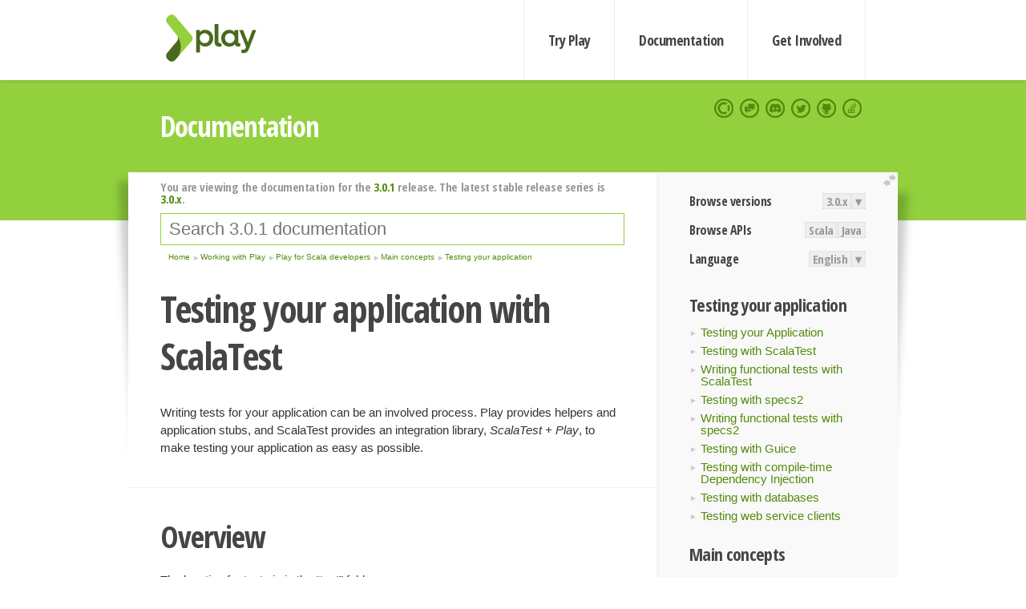

--- FILE ---
content_type: text/html; charset=UTF-8
request_url: https://www.playframework.com/documentation/3.0.1/ScalaTestingWithScalaTest
body_size: 8362
content:





<!DOCTYPE html>
<html lang="en">
    <head>
        <meta charset="utf-8">
        <meta http-equiv="X-UA-Compatible" content="IE=edge,chrome=1">
        <title>
  Scala Testing With Scala Test  - 3.0.1
</title>
        <meta name="description" content="Play Framework - The High Velocity Web Framework For Java and Scala">
        <meta name="viewport" content="width=device-width,maximum-scale=1"/>
        <link rel="stylesheet" href="/assets/lib/prettify/ecd4a5d6c0cbee10b168f6aa000c64ea-prettify.css">
        <link rel="preconnect" href="https://fonts.googleapis.com">
        <link rel="preconnect" href="https://fonts.gstatic.com" crossorigin>
        <link href="https://fonts.googleapis.com/css?family=PT+Serif:700italic" rel="stylesheet" type="text/css">
        <link href="https://fonts.googleapis.com/css?family=Open+Sans+Condensed:700,300" rel="stylesheet" type="text/css">
        <link href="https://fonts.googleapis.com/css2?family=Roboto:wght@300;700&display=swap" rel="stylesheet">
        <link rel="stylesheet" href="https://cdn.jsdelivr.net/docsearch.js/1/docsearch.min.css">
        <link rel="stylesheet" href="/assets/css/5f02d0f339152beb79a7e88f947b3ae4-main.min.css">
        <link rel="shortcut icon" href="/favicon.ico"/>
        <link rel="apple-touch-icon apple-touch-icon-precomposed" href="/apple-touch-icon.png">

        <meta name="globalsign-domain-verification" content="wISFsU3SjLaCmI4hF3fuBebFOs4shuuBnKV7fGALYz" />
        <meta name="google-site-verification" content="9oxXjOc4jWfnf21Iep-0dc2sDawa14s-Gpwho_yb5AU" />

        
            
                <meta name="docsearch:version" content="3.0.1" />
            
            <meta name="docsearch:tags" content="en" />
        

        <!--[if lt IE 9]>
        <script src="/assets/lib/html5shiv/40bd440d29b3a9371b0c63fec41ee64f-html5shiv.min.js"></script>
        <![endif]-->
        <script src="/assets/lib/jquery/641dd14370106e992d352166f5a07e99-jquery.min.js"></script>
        <script src="/assets/javascripts/dfa43b662e4de5b1b8fdc65418127def-main.js"></script>
        
<script  type="application/ld+json">
            {
                "@context" : "http://schema.org",
                "@type" : "WebSite",
                "name" : "Play Framework",
                "alternateName" : "The High Velocity Web Framework for Java and Scala",
                "url" : "https://playframework.com"
            }
        </script>

    </head>
    <body class="documentation">
        <header id="navigation">
            <div class="wrapper">
                <a href="/" id="logo">Play Framework</a>
                <nav id="sections">
                    <a href="/getting-started">Try Play</a>
                    <a href="/documentation">Documentation</a>
                    <a href="/get-involved">Get Involved</a>
                </nav>
                <nav id="social">
                    <a href="//opencollective.com/playframework"><span>Open Collective</span></a>
                    <a href="//github.com/playframework/playframework/discussions"><span>Discuss Play Forum</span></a>
                    <a href="//discord.gg/g5s2vtZ4Fa"><span>Play Discord Server</span></a>
                    <a href="//twitter.com/playframework"><span>Twitter</span></a>
                    <a href="//github.com/playframework/playframework"><span>GitHub</span></a>
                    <a href="//stackoverflow.com/questions/tagged/playframework"><span>Stackoverflow</span></a>
                </nav>
            </div>
        </header>

        <div id="getLogo">
            <div class="pan">
                <q>Is that what you're looking for?</q>
                <figure>
                    <img src="/assets/images/logos/9382fa0d736c5e7f01d0b7c2726a924d-play_full_color.svg">
                     <figcaption>
                        <a href="/assets/images/logos/9382fa0d736c5e7f01d0b7c2726a924d-play_full_color.svg">(svg)</a>
                        <a href="/assets/images/logos/3740142a5b6d7e5c73afc223f837c2ed-play_full_color.png">(png)</a>
                     </figcaption>
                </figure>
                <figure>
                    <img src="/assets/images/logos/2512c6416003429c3e7d3e9d389e52bd-play_icon_full_color.svg">
                     <figcaption>
                        <a href="/assets/images/logos/2512c6416003429c3e7d3e9d389e52bd-play_icon_full_color.svg">(svg)</a>
                        <a href="/assets/images/logos/1d627942f0b2f115f8638936a212244a-play_icon_full_color.png">(png)</a>
                     </figcaption>
                </figure>
                <figure class="reverse">
                    <img src="/assets/images/logos/1e960a0ef2cad41e1be353eb6efe5af1-play_reverse.svg">
                     <figcaption>
                        <a href="/assets/images/logos/1e960a0ef2cad41e1be353eb6efe5af1-play_reverse.svg">(svg)</a>
                        <a href="/assets/images/logos/e48e23590262d1b8f97257485c866c26-play_reverse.png">(png)</a>
                     </figcaption>
                </figure>
                <figure class="reverse">
                    <img src="/assets/images/logos/8fa87b8c379d500f2c7fa1c9816566f6-play_icon_reverse.svg">
                     <figcaption>
                        <a href="/assets/images/logos/8fa87b8c379d500f2c7fa1c9816566f6-play_icon_reverse.svg">(svg)</a>
                        <a href="/assets/images/logos/c558e825dbfaa60ab84bd0d2ee744944-play_icon_reverse.png">(png)</a>
                     </figcaption>
                </figure>
            </div>
        </div>




        

    <header id="top">
        <div class="wrapper">
            <h1>Documentation</h1>
        </div>
    </header>

    <section id="content">
        <button id="extend">extend</button>

        

    <aside>

        


<nav id="toolbar">
    <h3>Browse versions</h3>
    <div class="switch">
        
            <a ga-on="click" ga-event-category="Version" ga-event-action="3.0.x" href="/documentation/switch/3.0.x/ScalaTestingWithScalaTest">3.0.x</a>
        
        <dl class="dropdown">
            <dt>▾</dt>
            <dd>
            
                <a href="/documentation/switch/3.0.x/ScalaTestingWithScalaTest">3.0.x</a>
            
                <a href="/documentation/switch/3.0.8/ScalaTestingWithScalaTest">3.0.8</a>
            
                <a href="/documentation/switch/3.0.7/ScalaTestingWithScalaTest">3.0.7</a>
            
                <a href="/documentation/switch/3.0.6/ScalaTestingWithScalaTest">3.0.6</a>
            
                <a href="/documentation/switch/3.0.5/ScalaTestingWithScalaTest">3.0.5</a>
            
                <a href="/documentation/switch/3.0.4/ScalaTestingWithScalaTest">3.0.4</a>
            
                <a href="/documentation/switch/3.0.3/ScalaTestingWithScalaTest">3.0.3</a>
            
                <a href="/documentation/switch/3.0.2/ScalaTestingWithScalaTest">3.0.2</a>
            
                <a href="/documentation/switch/3.0.1/ScalaTestingWithScalaTest">3.0.1</a>
            
                <a href="/documentation/switch/3.0.0/ScalaTestingWithScalaTest">3.0.0</a>
            
                <a href="/documentation/switch/2.9.x/ScalaTestingWithScalaTest">2.9.x</a>
            
                <a href="/documentation/switch/2.8.x/ScalaTestingWithScalaTest">2.8.x</a>
            
                <a href="/documentation/switch/2.7.x/ScalaTestingWithScalaTest">2.7.x</a>
            
                <a href="/documentation/switch/2.6.x/ScalaTestingWithScalaTest">2.6.x</a>
            
                <a href="/documentation/switch/2.5.x/ScalaTestingWithScalaTest">2.5.x</a>
            
                <a href="/documentation/switch/2.4.x/ScalaTestingWithScalaTest">2.4.x</a>
            
                <a href="/documentation/switch/2.3.x/ScalaTestingWithScalaTest">2.3.x</a>
            
                <a href="/documentation/switch/2.2.x/ScalaTestingWithScalaTest">2.2.x</a>
            
                <a href="/documentation/switch/2.1.x/ScalaTestingWithScalaTest">2.1.x</a>
            
                <a href="/documentation/switch/2.0.x/ScalaTestingWithScalaTest">2.0.x</a>
            
                <a href="/documentation/switch/1.5.x/ScalaTestingWithScalaTest">1.5.x</a>
            
                <a href="/documentation/switch/1.4.x/ScalaTestingWithScalaTest">1.4.x</a>
            
                <a href="/documentation/switch/1.3.x/ScalaTestingWithScalaTest">1.3.x</a>
            
                <a href="/documentation/switch/1.2.x/ScalaTestingWithScalaTest">1.2.x</a>
            
                <a href="/documentation/switch/1.1.1/ScalaTestingWithScalaTest">1.1.1</a>
            
                <a href="/documentation/switch/1.0.3.2/ScalaTestingWithScalaTest">1.0.3.2</a>
            
            </dd>
        </dl>
    </div>

    
        <h3>Browse APIs</h3>
        <div class="switch">
        
            <a ga-on="click" ga-event-category="API" ga-event-action="Scala" href="/documentation/3.0.1/api/scala/index.html">Scala</a>
        
            <a ga-on="click" ga-event-category="API" ga-event-action="Java" href="/documentation/3.0.1/api/java/index.html">Java</a>
        
        </div>
    

    <h3>Language</h3>
    <div class="switch">
        
    <a href="/preferredLang/en?path=%2Fdocumentation%2F3.0.1%2FScalaTestingWithScalaTest">English</a>

        <dl class="dropdown">
            <dt>▾</dt>
            <dd>
            
                
    <a href="/preferredLang/en?path=%2Fdocumentation%2F3.0.1%2FScalaTestingWithScalaTest">English</a>

            
                
    <a href="/preferredLang/bg?path=%2Fdocumentation%2Fbg%2Flatest%2FHome">Български</a>

            
                
    <a href="/preferredLang/fr?path=%2Fdocumentation%2Ffr%2Flatest%2FHome">Français</a>

            
                
    <a href="/preferredLang/ja?path=%2Fdocumentation%2Fja%2Flatest%2FHome">日本語</a>

            
                
    <a href="/preferredLang/tr?path=%2Fdocumentation%2Ftr%2Flatest%2FHome">Türkçe</a>

            
            </dd>
        </dl>
    </div>

</nav>


        <h3>Testing your application</h3>
<ul>
  <li><a href="ScalaTestingYourApplication">Testing your Application</a></li>
  <li><a href="ScalaTestingWithScalaTest">Testing with ScalaTest</a></li>
  <li><a href="ScalaFunctionalTestingWithScalaTest">Writing functional tests with ScalaTest</a></li>
  <li><a href="ScalaTestingWithSpecs2">Testing with specs2</a></li>
  <li><a href="ScalaFunctionalTestingWithSpecs2">Writing functional tests with specs2</a></li>
  <li><a href="ScalaTestingWithGuice">Testing with Guice</a></li>
  <li><a href="ScalaTestingWithComponents">Testing with compile-time Dependency Injection</a></li>
  <li><a href="ScalaTestingWithDatabases">Testing with databases</a></li>
  <li><a href="ScalaTestingWebServiceClients">Testing web service clients</a></li>
</ul>
<h3>Main concepts</h3>
<ul>
  <li><a href="ScalaHome">Section introduction</a></li>
  <li><a href="ScalaConfig">Configuration API</a></li>
  <li><a href="ScalaActions">HTTP programming</a></li>
  <li><a href="ScalaAsync">Asynchronous HTTP programming</a></li>
  <li><a href="ScalaTemplates">The Twirl template engine</a></li>
  <li><a href="ScalaForms">Form submission and validation</a></li>
  <li><a href="ScalaJson">Working with Json</a></li>
  <li><a href="ScalaXmlRequests">Working with XML</a></li>
  <li><a href="ScalaFileUpload">Handling file upload</a></li>
  <li><a href="AccessingAnSQLDatabase">Accessing an SQL database</a></li>
  <li><a href="ScalaCache">Using the Cache</a></li>
  <li><a href="ScalaWS">Calling REST APIs with Play WS</a></li>
  <li><a href="ScalaPekko">Integrating with Pekko</a></li>
  <li><a href="ScalaI18N">Internationalization with Messages</a></li>
  <li><a href="ScalaDependencyInjection">Dependency Injection</a></li>
  <li><a href="ScalaApplication">Application Settings</a></li>
  <li><a href="ScalaTestingYourApplication">Testing your application</a></li>
  <li><a href="ScalaLogging">Logging</a></li>
</ul>
<h3>Play for Scala developers</h3>
<ul>
  <li><a href="ScalaHome">Main concepts</a></li>
  <li><a href="ScalaAdvanced">Advanced topics</a></li>
</ul>
<h3>Working with Play</h3>
<ul>
  <li><a href="JavaHome">Play for Java developers</a></li>
  <li><a href="ScalaHome">Play for Scala developers</a></li>
  <li><a href="Build">Common topics</a></li>
</ul>
<h3>Home</h3>
<ul>
  <li><a href="Home">Home</a></li>
  <li><a href="LatestRelease">Latest release</a></li>
  <li><a href="Introduction">Getting started</a></li>
  <li><a href="HelloWorldTutorial"> Hello World Tutorial</a></li>
  <li><a href="JavaHome">Working with Play</a></li>
  <li><a href="BuildingFromSource">Contributing to Play</a></li>
  <li><a href="Philosophy">About Play</a></li>
  <li><a href="General">Akka’s License Change</a></li>
  <li><a href="Releases">Play releases</a></li>
  <li><a href="ModuleDirectory">Module directory</a></li>
  <li><a href="General#End-of-life-(EOL)-Dates">End-of-life (EOL) dates</a></li>
</ul>


    </aside>

    <article>
        
            
                


  <div id="version-header">
    You are viewing the documentation for the <a href="/documentation/3.0.1/ScalaTestingWithScalaTest">3.0.1</a> release. The latest stable release series is <a href="/documentation/3.0.x/ScalaTestingWithScalaTest">3.0.x</a>.
  </div>


            

            
                <form id="search">
                    <input id="search-input" type="text" autocomplete="off" spellcheck="false" autocorrect="off" placeholder="Search 3.0.1 documentation" autofocus/>
                    <button type="submit">Search</button>
                </form>
            

            
<ol id="breadcrumb" itemscope itemtype="http://schema.org/BreadcrumbList">

  
    
      <li itemprop="itemListElement" itemscope itemtype="http://schema.org/ListItem">
        <a itemprop="item" href="Home"><span itemprop="name" title="Home">Home</span></a>
        <meta itemprop="position" content="1"/>
      </li>
    
  

  
    
      <li itemprop="itemListElement" itemscope itemtype="http://schema.org/ListItem">
        <a itemprop="item" href="JavaHome"><span itemprop="name" title="Working with Play">Working with Play</span></a>
        <meta itemprop="position" content="2"/>
      </li>
    
  

  
    
      <li itemprop="itemListElement" itemscope itemtype="http://schema.org/ListItem">
        <a itemprop="item" href="ScalaHome"><span itemprop="name" title="Play for Scala developers">Play for Scala developers</span></a>
        <meta itemprop="position" content="3"/>
      </li>
    
  

  
    
      <li itemprop="itemListElement" itemscope itemtype="http://schema.org/ListItem">
        <a itemprop="item" href="ScalaHome"><span itemprop="name" title="Main concepts">Main concepts</span></a>
        <meta itemprop="position" content="4"/>
      </li>
    
  

  
    
      <li itemprop="itemListElement" itemscope itemtype="http://schema.org/ListItem">
        <a itemprop="item" href="ScalaTestingYourApplication"><span itemprop="name" title="Testing your application">Testing your application</span></a>
        <meta itemprop="position" content="5"/>
      </li>
    
  

</ol>

            <!--- Copyright (C) from 2022 The Play Framework Contributors <https://github.com/playframework>, 2011-2021 Lightbend Inc. <https://www.lightbend.com> --><h1 id="Testing-your-application-with-ScalaTest"><a class="section-marker" href="#Testing-your-application-with-ScalaTest">§</a>Testing your application with ScalaTest</h1>
<p>Writing tests for your application can be an involved process. Play provides helpers and application stubs, and ScalaTest provides an integration library, <em>ScalaTest + Play</em>, to make testing your application as easy as possible.</p><h2 id="Overview"><a class="section-marker" href="#Overview">§</a>Overview</h2>
<p>The location for tests is in the &ldquo;test&rdquo; folder. <!-- There are two sample test files created in the test folder which can be used as templates. --></p>
<p>You can run tests from the Play console.</p>
<ul>
  <li>To run all tests, run <code>test</code>.</li>
  <li>To run only one test class, run <code>test-only</code> followed by the name of the class, i.e., <code>test-only my.namespace.MySpec</code>.</li>
  <li>To run only the tests that have failed, run <code>test-quick</code>.</li>
  <li>To run tests continually, run a command with a tilde in front, i.e. <code>~test-quick</code>.</li>
  <li>To access test helpers such as <code>FakeRequest</code> in console, run <code>test:console</code>.</li>
</ul>
<p>Testing in Play is based on SBT, and a full description is available in the <a href="http://www.scala-sbt.org/0.13/docs/Testing.html">testing SBT</a> chapter.</p><h2 id="Using-ScalaTest-+-Play"><a class="section-marker" href="#Using-ScalaTest-+-Play">§</a>Using ScalaTest + Play</h2>
<p>To use <em>ScalaTest + Play</em>, you&rsquo;ll need to add it to your build, by changing <code>build.sbt</code> like this:</p>
<pre class="prettyprint"><code class="language-scala">libraryDependencies ++= Seq(
  &quot;org.scalatestplus.play&quot; %% &quot;scalatestplus-play&quot; % &quot;x.x.x&quot; % Test
)
</code></pre>
<p>Where <code>x.x.x</code> is a specific version of <code>scalatestplus-play</code> artifact, for example <code>5.1.0</code>. See the <a href="https://github.com/playframework/scalatestplus-play#releases">available releases here</a>.</p>
<p>You do not need to add ScalaTest, or ScalaTest plus mockito to your build explicitly. The proper version of ScalaTest will be brought in automatically as a transitive dependency of <em>ScalaTest + Play</em>. You will, however, need to select a version of <em>ScalaTest + Play</em> that matches your Play version. You can do so by checking the <a href="https://github.com/playframework/scalatestplus-play#releases">releases compatibility</a> matrix for <em>ScalaTest + Play</em>.</p>
<p>In <em>ScalaTest + Play</em>, you define test classes by extending the <a href="api/scala/org/scalatestplus/play/PlaySpec.html"><code>PlaySpec</code></a> trait. Here&rsquo;s an example:</p>
<pre class="prettyprint"><code class="language-scala">import org.scalatestplus.play._

import scala.collection.mutable

class StackSpec extends PlaySpec {

  &quot;A Stack&quot; must {
    &quot;pop values in last-in-first-out order&quot; in {
      val stack = new mutable.Stack[Int]
      stack.push(1)
      stack.push(2)
      stack.pop() mustBe 2
      stack.pop() mustBe 1
    }
    &quot;throw NoSuchElementException if an empty stack is popped&quot; in {
      val emptyStack = new mutable.Stack[Int]
      a[NoSuchElementException] must be thrownBy {
        emptyStack.pop()
      }
    }
  }
}</code></pre>
<p>You can alternatively <a href="https://www.scalatest.org/user_guide/defining_base_classes">define your own base classes</a> instead of using <code>PlaySpec</code>.</p>
<p>You can run your tests with Play itself, or in IntelliJ IDEA (using the <a href="https://confluence.jetbrains.com/display/SCA/Scala+Plugin+for+IntelliJ+IDEA">Scala plugin</a>) or in Eclipse (using the <a href="http://scala-ide.org/">Scala IDE</a> and the <a href="http://scalatest.org/user_guide/using_scalatest_with_eclipse">ScalaTest Eclipse plugin</a>). Please see the <a href="IDE">IDE page</a> for more details.</p><h3 id="Matchers"><a class="section-marker" href="#Matchers">§</a>Matchers</h3>
<p><code>PlaySpec</code> mixes in ScalaTest&rsquo;s <a href="http://doc.scalatest.org/3.0.1/index.html#org.scalatest.MustMatchers"><code>MustMatchers</code></a>, so you can write assertions using ScalaTest&rsquo;s matchers DSL:</p>
<pre class="prettyprint"><code class="language-scala">import play.api.test.Helpers._

&quot;Hello world&quot; must endWith (&quot;world&quot;)
</code></pre>
<p>For more information, see the documentation for <a href="http://doc.scalatest.org/3.0.1/index.html#org.scalatest.MustMatchers"><code>MustMatchers</code></a>.</p><h3 id="Mockito"><a class="section-marker" href="#Mockito">§</a>Mockito</h3>
<p>You can use mocks to isolate unit tests against external dependencies. For example, if your class depends on an external <code>DataService</code> class, you can feed appropriate data to your class without instantiating a <code>DataService</code> object.</p>
<p>ScalaTest provides integration with <a href="https://github.com/mockito/mockito">Mockito</a> via its <a href="https://github.com/scalatest/scalatestplus-mockito/blob/mockito-3.4/3.2.3.x/src/main/scala/org/scalatestplus/mockito/MockitoSugar.scala#L50"><code>MockitoSugar</code></a> trait.</p>
<p>To use Mockito, mix <code>MockitoSugar</code> into your test class and then use the Mockito library to mock dependencies:</p>
<pre class="prettyprint"><code class="language-scala">case class Data(retrievalDate: java.util.Date)

trait DataService {
  def findData: Data
}</code></pre>
<pre class="prettyprint"><code class="language-scala">import org.scalatestplus.mockito.MockitoSugar
import org.scalatestplus.play._

import org.mockito.Mockito._

class ExampleMockitoSpec extends PlaySpec with MockitoSugar {

  &quot;MyService#isDailyData&quot; should {
    &quot;return true if the data is from today&quot; in {
      val mockDataService = mock[DataService]
      when(mockDataService.findData).thenReturn(Data(new java.util.Date()))

      val myService = new MyService() {
        override def dataService = mockDataService
      }

      val actual = myService.isDailyData
      actual mustBe true
    }
  }
}</code></pre>
<p>Mocking is especially useful for testing the public methods of classes. Mocking objects and private methods is possible, but considerably harder.</p><h2 id="Unit-Testing-Models"><a class="section-marker" href="#Unit-Testing-Models">§</a>Unit Testing Models</h2>
<p>Play does not require models to use a particular database data access layer. However, if the application uses Anorm or Slick, then frequently the Model will have a reference to database access internally.</p>
<pre class="prettyprint"><code class="language-scala">import anorm._
import anorm.SqlParser._

case class User(id: String, name: String, email: String) {
   def roles = DB.withConnection { implicit connection =&gt;
      ...
    }
}
</code></pre>
<p>For unit testing, this approach can make mocking out the <code>roles</code> method tricky.</p>
<p>A common approach is to keep the models isolated from the database and as much logic as possible, and abstract database access behind a repository layer.</p>
<pre class="prettyprint"><code class="language-scala">case class Role(name: String)

case class User(id: String, name: String, email: String)</code></pre>
<pre class="prettyprint"><code class="language-scala">trait UserRepository {
  def roles(user: User): Set[Role]
}</code></pre>
<pre class="prettyprint"><code class="language-scala">class AnormUserRepository extends UserRepository {
  import anorm._
  import anorm.SqlParser._

  def roles(user:User) : Set[Role] = {
    ...
  }
}
</code></pre>
<p>And then access them through services:</p>
<pre class="prettyprint"><code class="language-scala">class UserService(userRepository: UserRepository) {

  def isAdmin(user: User): Boolean = {
    userRepository.roles(user).contains(Role(&quot;ADMIN&quot;))
  }
}</code></pre>
<p>In this way, the <code>isAdmin</code> method can be tested by mocking out the <code>UserRepository</code> reference and passing it into the service:</p>
<pre class="prettyprint"><code class="language-scala">class UserServiceSpec extends PlaySpec with MockitoSugar {

  &quot;UserService#isAdmin&quot; should {
    &quot;be true when the role is admin&quot; in {
      val userRepository = mock[UserRepository]
      when(userRepository.roles(any[User])).thenReturn(Set(Role(&quot;ADMIN&quot;)))

      val userService = new UserService(userRepository)

      val actual = userService.isAdmin(User(&quot;11&quot;, &quot;Steve&quot;, &quot;<a href="/cdn-cgi/l/email-protection" class="__cf_email__" data-cfemail="5124223423113429303c213d347f3e2336">[email&#160;protected]</a>&quot;))
      actual mustBe true
    }
  }
}</code></pre><h2 id="Unit-Testing-Controllers"><a class="section-marker" href="#Unit-Testing-Controllers">§</a>Unit Testing Controllers</h2>
<p>Since your controllers are just regular classes, you can easily unit test them using Play helpers. If your controllers depends on another classes, using <a href="ScalaDependencyInjection">dependency injection</a> will enable you to mock these dependencies. Per instance, given the following controller:</p>
<pre class="prettyprint"><code class="language-scala">class ExampleController(val controllerComponents: ControllerComponents) extends BaseController {
  def index() = Action {
    Ok(&quot;ok&quot;)
  }
}</code></pre>
<p>You can test it like:</p>
<pre class="prettyprint"><code class="language-scala">import scala.concurrent.Future

import org.scalatestplus.play._

import play.api.mvc._
import play.api.test._
import play.api.test.Helpers._

class ExampleControllerSpec extends PlaySpec with Results {

  &quot;Example Page#index&quot; should {
    &quot;should be valid&quot; in {
      val controller             = new ExampleController(Helpers.stubControllerComponents())
      val result: Future[Result] = controller.index().apply(FakeRequest())
      val bodyText: String       = contentAsString(result)
      bodyText mustBe &quot;ok&quot;
    }
  }
}</code></pre><h2 id="Unit-Testing-EssentialAction"><a class="section-marker" href="#Unit-Testing-EssentialAction">§</a>Unit Testing EssentialAction</h2>
<p>Testing <a href="api/scala/play/api/mvc/Action.html"><code>Action</code></a> or <a href="api/scala/play/api/mvc/Filter.html"><code>Filter</code></a> can require testing an <a href="api/scala/play/api/mvc/EssentialAction.html"><code>EssentialAction</code></a> (<a href="ScalaEssentialAction">more information about what an EssentialAction is</a>)</p>
<p>For this, the test <a href="api/scala/play/api/test/Helpers$.html#call"><code>Helpers.call</code></a> can be used like that:</p>
<pre class="prettyprint"><code class="language-scala">class ExampleEssentialActionSpec extends PlaySpec with GuiceOneAppPerSuite {

  implicit lazy val materializer: Materializer   = app.materializer
  implicit lazy val Action: DefaultActionBuilder = app.injector.instanceOf(classOf[DefaultActionBuilder])

  &quot;An essential action&quot; should {
    &quot;can parse a JSON body&quot; in {
      val action: EssentialAction = Action { request =&gt;
        val value = (request.body.asJson.get \ &quot;field&quot;).as[String]
        Ok(value)
      }

      val request = FakeRequest(POST, &quot;/&quot;).withJsonBody(Json.parse(&quot;&quot;&quot;{ &quot;field&quot;: &quot;value&quot; }&quot;&quot;&quot;))

      val result = call(action, request)

      status(result) mustEqual OK
      contentAsString(result) mustEqual &quot;value&quot;
    }
  }
}</code></pre><blockquote><p><strong>Next: </strong><a href="ScalaFunctionalTestingWithScalaTest">Writing functional tests with ScalaTest</a></p></blockquote>

            
        
    </article>


        <hr class="clear"/>

        
<script data-cfasync="false" src="/cdn-cgi/scripts/5c5dd728/cloudflare-static/email-decode.min.js"></script><script  type="text/javascript">
            // On start, check if flex mod is enabled
            if (localStorage && localStorage['flex'] == "true" ) document.body.className += " flex"
        </script>

        
          
<script type="text/javascript" src="https://cdn.jsdelivr.net/docsearch.js/1/docsearch.min.js"></script>

<script  type="text/javascript">
docsearch({
    apiKey: '3a5278088008947c54a733e069ff82af',
    appId: 'TCZHH5O33A',
    indexName: 'playframework',
    inputSelector: '#search-input',
    algoliaOptions: {
        hitsPerPage: 10,
        'facetFilters': [
            
              "version: 3.0.1",
            
            "tags: en"
        ]
    }
});
</script>
        
    </section>


        <footer>
            <div id="support">
                <article class="community">
                    <h3>Community support</h3>
                    <ul>
                        <li><a href="//github.com/playframework/playframework/discussions">Discuss Forum</a></li>
                        <li><a href="//discord.gg/g5s2vtZ4Fa">Discord</a></li>
                        <li><a href="//stackoverflow.com/questions/tagged/playframework">Stackoverflow</a></li>
                    </ul>
                </article>
                <article class="professional">
                    <h3>Donate to our Collective</h3>
                    <ul>
                        <li><a href="/sponsors">If you like Play consider becoming a sponsor</a></li>
                    </ul>
                </article>
            </div>
            <div class="wrapper">
                <div>
                    <h3>Play Framework</h3>
                    <ul>
                        <li><a href="/download">Try Play</a></li>
                        <li><a href="/documentation/latest/Tutorials">Tutorials</a></li>
                        <li><a href="/documentation">Documentation</a></li>
                    </ul>
                </div>
                <div>
                    <h3>Community links</h3>
                    <ul>
                        <li><a href="http://www.indeed.com/jobs?q=%22play+framework%22&l=">Jobs <em>via Indeed</em></a></li>
                    </ul>
                </div>
                <div>
                    <h3>Code &amp; contribution</h3>
                    <ul>
                        <li><a href="/code">Code &amp; contributors</a></li>
                        <li><a href="//github.com/playframework/playframework/issues">Bug tracker <em>GitHub</em></a></li>
                        <li><a href="/get-involved">Get involved</a></li>
                    </ul>
                </div>
                <div>
                    <h3>Social networks</h3>
                    <ul>
                        <li><a href="//twitter.com/playframework"><span>Twitter</span></a></li>
                        <li><a href="//opencollective.com/playframework"><span>Open Collective</span></a></li>
                    </ul>
                </div>
            </div>
            <div class="credits">
                <p>
                    Play Framework is released under the Apache 2 License
                </p>
            </div>

        </footer>
    <script defer src="https://static.cloudflareinsights.com/beacon.min.js/vcd15cbe7772f49c399c6a5babf22c1241717689176015" integrity="sha512-ZpsOmlRQV6y907TI0dKBHq9Md29nnaEIPlkf84rnaERnq6zvWvPUqr2ft8M1aS28oN72PdrCzSjY4U6VaAw1EQ==" data-cf-beacon='{"version":"2024.11.0","token":"1fb9a43722c14cbfbeacd9653ff2a9e3","r":1,"server_timing":{"name":{"cfCacheStatus":true,"cfEdge":true,"cfExtPri":true,"cfL4":true,"cfOrigin":true,"cfSpeedBrain":true},"location_startswith":null}}' crossorigin="anonymous"></script>
</body>
</html>



<script type="text/javascript" charset="utf-8" src="/assets/lib/prettify/d435ff18c832044c3ddf7a0cf826eb72-prettify.js"></script>
<script type="text/javascript" charset="utf-8" src="/assets/lib/prettify/d3bd091d7b84099d91e889bc7c0770cb-lang-scala.js"></script>

<script  type="text/javascript">
    $(function(){
       window.prettyPrint && prettyPrint()
    });
</script>

<script type="text/javascript" charset="utf-8" src="/assets/lib/clipboard.js/15f52a1ee547f2bdd46e56747332ca2d-clipboard.min.js"></script>

<script  type="text/javascript">
(function(){
    var pre = document.getElementsByClassName('prettyprint');
    for (var i = 0; i < pre.length; i++) {
        var button = document.createElement('button');
        button.className = 'copy-button';

        pre[i].appendChild(button);
    }

    // Run Clipboard
    var copyCode = new ClipboardJS('.copy-button', {
        target: function(trigger) {
            return trigger.previousElementSibling;
        }
    });

    // On success:
    copyCode.on('success', function(event) {
        event.clearSelection();
        event.trigger.textContent = ' Success';
        window.setTimeout(function() {
            event.trigger.textContent = '';
        }, 2000);
    });

    // On error (Safari):
    // - Change the  "Press Ctrl+C to copy"
    // - Swap it to "Copy" in 2s.
    copyCode.on('error', function(event) {
        event.trigger.textContent = 'Press "Ctrl + C" to copy';
        window.setTimeout(function() {
            event.trigger.textContent = '';
        }, 5000);
    });

})();
</script>


